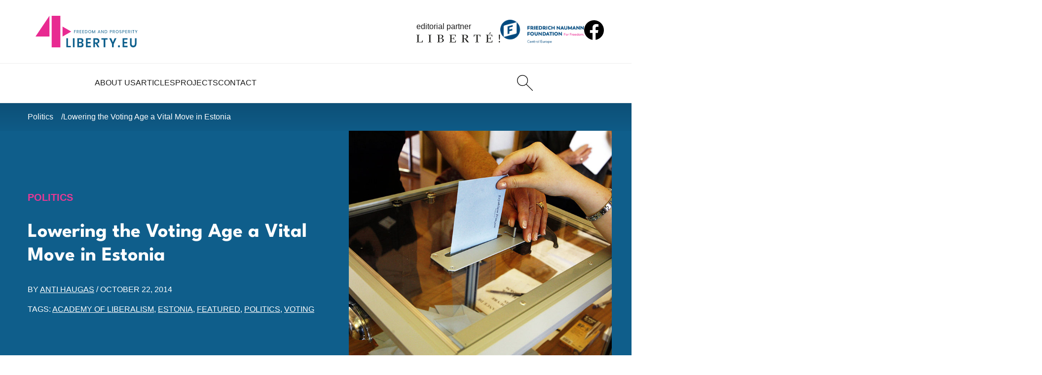

--- FILE ---
content_type: text/html; charset=UTF-8
request_url: https://4liberty.eu/lowering-the-voting-age-a-vital-move-in-estonia/
body_size: 12590
content:
<!DOCTYPE html>
<html lang="en-US">
  <head>
    <meta charset="UTF-8">
    <meta name="viewport" content="width=device-width, initial-scale=1.0">
    <meta http-equiv="X-UA-Compatible" content="ie=edge">
    <title>Lowering the Voting Age a Vital Move in Estonia - 4liberty.eu</title>

    <meta name='robots' content='index, follow, max-image-preview:large, max-snippet:-1, max-video-preview:-1' />
	
	<link rel="canonical" href="https://4liberty.eu/lowering-the-voting-age-a-vital-move-in-estonia/" />
	<meta property="og:locale" content="en_US" />
	<meta property="og:type" content="article" />
	<meta property="og:title" content="Lowering the Voting Age a Vital Move in Estonia - 4liberty.eu" />
	<meta property="og:description" content="The case for lowering the voting age is determined by demographic changes, whereby the youth has less and less political weight, especially when compared to the electorate above 60 years of age." />
	<meta property="og:url" content="https://4liberty.eu/lowering-the-voting-age-a-vital-move-in-estonia/" />
	<meta property="og:site_name" content="4liberty.eu" />
	<meta property="article:published_time" content="2014-10-22T08:26:39+00:00" />
	<meta property="article:modified_time" content="2017-08-31T07:46:05+00:00" />
	<meta property="og:image" content="https://4liberty.eu/phidroav/2014/10/1024px-Election_MG_3455.jpg" />
	<meta property="og:image:width" content="1024" />
	<meta property="og:image:height" content="683" />
	<meta property="og:image:type" content="image/jpeg" />
	<meta name="author" content="Anti Haugas" />
	<meta name="twitter:card" content="summary_large_image" />
	<meta name="twitter:creator" content="@4libertyeu" />
	<meta name="twitter:site" content="@4libertyeu" />
	<meta name="twitter:label1" content="Est. reading time" />
	<meta name="twitter:data1" content="3 minutes" />
	<script type="application/ld+json" class="yoast-schema-graph">{"@context":"https://schema.org","@graph":[{"@type":"Article","@id":"https://4liberty.eu/lowering-the-voting-age-a-vital-move-in-estonia/#article","isPartOf":{"@id":"https://4liberty.eu/lowering-the-voting-age-a-vital-move-in-estonia/"},"author":[{"@id":"https://4liberty.eu/#/schema/person/0b960b72a3441c5298e476108a96c9b5"}],"headline":"Lowering the Voting Age a Vital Move in Estonia","datePublished":"2014-10-22T08:26:39+00:00","dateModified":"2017-08-31T07:46:05+00:00","mainEntityOfPage":{"@id":"https://4liberty.eu/lowering-the-voting-age-a-vital-move-in-estonia/"},"wordCount":699,"commentCount":0,"image":{"@id":"https://4liberty.eu/lowering-the-voting-age-a-vital-move-in-estonia/#primaryimage"},"thumbnailUrl":"https://4liberty.eu/phidroav/2014/10/1024px-Election_MG_3455.jpg","keywords":["Academy of Liberalism","Estonia","featured","politics","voting"],"articleSection":["Politics"],"inLanguage":"en-US","potentialAction":[{"@type":"CommentAction","name":"Comment","target":["https://4liberty.eu/lowering-the-voting-age-a-vital-move-in-estonia/#respond"]}]},{"@type":"WebPage","@id":"https://4liberty.eu/lowering-the-voting-age-a-vital-move-in-estonia/","url":"https://4liberty.eu/lowering-the-voting-age-a-vital-move-in-estonia/","name":"Lowering the Voting Age a Vital Move in Estonia - 4liberty.eu","isPartOf":{"@id":"https://4liberty.eu/#website"},"primaryImageOfPage":{"@id":"https://4liberty.eu/lowering-the-voting-age-a-vital-move-in-estonia/#primaryimage"},"image":{"@id":"https://4liberty.eu/lowering-the-voting-age-a-vital-move-in-estonia/#primaryimage"},"thumbnailUrl":"https://4liberty.eu/phidroav/2014/10/1024px-Election_MG_3455.jpg","datePublished":"2014-10-22T08:26:39+00:00","dateModified":"2017-08-31T07:46:05+00:00","author":{"@id":"https://4liberty.eu/#/schema/person/0b960b72a3441c5298e476108a96c9b5"},"breadcrumb":{"@id":"https://4liberty.eu/lowering-the-voting-age-a-vital-move-in-estonia/#breadcrumb"},"inLanguage":"en-US","potentialAction":[{"@type":"ReadAction","target":["https://4liberty.eu/lowering-the-voting-age-a-vital-move-in-estonia/"]}]},{"@type":"ImageObject","inLanguage":"en-US","@id":"https://4liberty.eu/lowering-the-voting-age-a-vital-move-in-estonia/#primaryimage","url":"https://4liberty.eu/phidroav/2014/10/1024px-Election_MG_3455.jpg","contentUrl":"https://4liberty.eu/phidroav/2014/10/1024px-Election_MG_3455.jpg","width":"1024","height":"683","caption":"Photo: Wikimedia Commons"},{"@type":"BreadcrumbList","@id":"https://4liberty.eu/lowering-the-voting-age-a-vital-move-in-estonia/#breadcrumb","itemListElement":[{"@type":"ListItem","position":1,"name":"Home","item":"https://4liberty.eu/"},{"@type":"ListItem","position":2,"name":"Lowering the Voting Age a Vital Move in Estonia"}]},{"@type":"WebSite","@id":"https://4liberty.eu/#website","url":"https://4liberty.eu/","name":"4liberty.eu","description":"Freedom Matters","potentialAction":[{"@type":"SearchAction","target":{"@type":"EntryPoint","urlTemplate":"https://4liberty.eu/?s={search_term_string}"},"query-input":{"@type":"PropertyValueSpecification","valueRequired":true,"valueName":"search_term_string"}}],"inLanguage":"en-US"},{"@type":"Person","@id":"https://4liberty.eu/#/schema/person/0b960b72a3441c5298e476108a96c9b5","name":"Anti Haugas","image":{"@type":"ImageObject","inLanguage":"en-US","@id":"https://4liberty.eu/#/schema/person/image/c4a8fd090757e3a1239a24f8753347d0","url":"https://secure.gravatar.com/avatar/5e5a1d9a10e1d2af68a8b0c4c1aa32594f54b5c621ec4033417c527c93dcfa2d?s=96&d=mm&r=g","contentUrl":"https://secure.gravatar.com/avatar/5e5a1d9a10e1d2af68a8b0c4c1aa32594f54b5c621ec4033417c527c93dcfa2d?s=96&d=mm&r=g","caption":"Anti Haugas"},"description":"Member of Academy of Liberalism, Seceretary general of Estonian Reform Party Youth","url":"https://4liberty.eu/author/anti-haugas/"}]}</script>
	
		
							<script
				src="//www.googletagmanager.com/gtag/js?id="  data-cfasync="false" data-wpfc-render="false" type="text/javascript" async></script>
			<script data-cfasync="false" data-wpfc-render="false" type="text/javascript">
				var mi_version = '8.12.0';
				var mi_track_user = true;
				var mi_no_track_reason = '';
				
								var disableStrs = [
										'ga-disable-G-SMFB41RQ1M',
														];

				/* Function to detect opted out users */
				function __gtagTrackerIsOptedOut() {
					for (var index = 0; index < disableStrs.length; index++) {
						if (document.cookie.indexOf(disableStrs[index] + '=true') > -1) {
							return true;
						}
					}

					return false;
				}

				/* Disable tracking if the opt-out cookie exists. */
				if (__gtagTrackerIsOptedOut()) {
					for (var index = 0; index < disableStrs.length; index++) {
						window[disableStrs[index]] = true;
					}
				}

				/* Opt-out function */
				function __gtagTrackerOptout() {
					for (var index = 0; index < disableStrs.length; index++) {
						document.cookie = disableStrs[index] + '=true; expires=Thu, 31 Dec 2099 23:59:59 UTC; path=/';
						window[disableStrs[index]] = true;
					}
				}

				if ('undefined' === typeof gaOptout) {
					function gaOptout() {
						__gtagTrackerOptout();
					}
				}
								window.dataLayer = window.dataLayer || [];

				window.MonsterInsightsDualTracker = {
					helpers: {},
					trackers: {},
				};
				if (mi_track_user) {
					function __gtagDataLayer() {
						dataLayer.push(arguments);
					}

					function __gtagTracker(type, name, parameters) {
						if (!parameters) {
							parameters = {};
						}

						if (parameters.send_to) {
							__gtagDataLayer.apply(null, arguments);
							return;
						}

						if (type === 'event') {
														parameters.send_to = monsterinsights_frontend.v4_id;
							var hookName = name;
							if (typeof parameters['event_category'] !== 'undefined') {
								hookName = parameters['event_category'] + ':' + name;
							}

							if (typeof MonsterInsightsDualTracker.trackers[hookName] !== 'undefined') {
								MonsterInsightsDualTracker.trackers[hookName](parameters);
							} else {
								__gtagDataLayer('event', name, parameters);
							}
							
													} else {
							__gtagDataLayer.apply(null, arguments);
						}
					}

					__gtagTracker('js', new Date());
					__gtagTracker('set', {
						'developer_id.dZGIzZG': true,
											});
										__gtagTracker('config', 'G-SMFB41RQ1M', {"forceSSL":"true","link_attribution":"true"} );
															window.gtag = __gtagTracker;										(function () {
						/* https://developers.google.com/analytics/devguides/collection/analyticsjs/ */
						/* ga and __gaTracker compatibility shim. */
						var noopfn = function () {
							return null;
						};
						var newtracker = function () {
							return new Tracker();
						};
						var Tracker = function () {
							return null;
						};
						var p = Tracker.prototype;
						p.get = noopfn;
						p.set = noopfn;
						p.send = function () {
							var args = Array.prototype.slice.call(arguments);
							args.unshift('send');
							__gaTracker.apply(null, args);
						};
						var __gaTracker = function () {
							var len = arguments.length;
							if (len === 0) {
								return;
							}
							var f = arguments[len - 1];
							if (typeof f !== 'object' || f === null || typeof f.hitCallback !== 'function') {
								if ('send' === arguments[0]) {
									var hitConverted, hitObject = false, action;
									if ('event' === arguments[1]) {
										if ('undefined' !== typeof arguments[3]) {
											hitObject = {
												'eventAction': arguments[3],
												'eventCategory': arguments[2],
												'eventLabel': arguments[4],
												'value': arguments[5] ? arguments[5] : 1,
											}
										}
									}
									if ('pageview' === arguments[1]) {
										if ('undefined' !== typeof arguments[2]) {
											hitObject = {
												'eventAction': 'page_view',
												'page_path': arguments[2],
											}
										}
									}
									if (typeof arguments[2] === 'object') {
										hitObject = arguments[2];
									}
									if (typeof arguments[5] === 'object') {
										Object.assign(hitObject, arguments[5]);
									}
									if ('undefined' !== typeof arguments[1].hitType) {
										hitObject = arguments[1];
										if ('pageview' === hitObject.hitType) {
											hitObject.eventAction = 'page_view';
										}
									}
									if (hitObject) {
										action = 'timing' === arguments[1].hitType ? 'timing_complete' : hitObject.eventAction;
										hitConverted = mapArgs(hitObject);
										__gtagTracker('event', action, hitConverted);
									}
								}
								return;
							}

							function mapArgs(args) {
								var arg, hit = {};
								var gaMap = {
									'eventCategory': 'event_category',
									'eventAction': 'event_action',
									'eventLabel': 'event_label',
									'eventValue': 'event_value',
									'nonInteraction': 'non_interaction',
									'timingCategory': 'event_category',
									'timingVar': 'name',
									'timingValue': 'value',
									'timingLabel': 'event_label',
									'page': 'page_path',
									'location': 'page_location',
									'title': 'page_title',
								};
								for (arg in args) {
																		if (!(!args.hasOwnProperty(arg) || !gaMap.hasOwnProperty(arg))) {
										hit[gaMap[arg]] = args[arg];
									} else {
										hit[arg] = args[arg];
									}
								}
								return hit;
							}

							try {
								f.hitCallback();
							} catch (ex) {
							}
						};
						__gaTracker.create = newtracker;
						__gaTracker.getByName = newtracker;
						__gaTracker.getAll = function () {
							return [];
						};
						__gaTracker.remove = noopfn;
						__gaTracker.loaded = true;
						window['__gaTracker'] = __gaTracker;
					})();
									} else {
										console.log("");
					(function () {
						function __gtagTracker() {
							return null;
						}

						window['__gtagTracker'] = __gtagTracker;
						window['gtag'] = __gtagTracker;
					})();
									}
			</script>
				
		<style id='wp-img-auto-sizes-contain-inline-css' type='text/css'>
img:is([sizes=auto i],[sizes^="auto," i]){contain-intrinsic-size:3000px 1500px}
/*# sourceURL=wp-img-auto-sizes-contain-inline-css */
</style>
<link rel='stylesheet' id='wp-downloadmanager-css' href='https://4liberty.eu/apycmook/wp-downloadmanager/download-css.css?ver=1.69' type='text/css' media='all' />
<link rel='stylesheet' id='eeb-css-frontend-css' href='https://4liberty.eu/apycmook/email-encoder-bundle/assets/css/style.css?ver=54d4eedc552c499c4a8d6b89c23d3df1' type='text/css' media='all' />
<link rel='stylesheet' id='main_theme-css' href='https://4liberty.eu/veedusho/assets/css/style.min.css?ver=1.2' type='text/css' media='all' />
<script type="text/javascript" src="https://4liberty.eu/apycmook/google-analytics-premium/assets/js/frontend-gtag.min.js?ver=8.12.0" id="monsterinsights-frontend-script-js"></script>
<script data-cfasync="false" data-wpfc-render="false" type="text/javascript" id='monsterinsights-frontend-script-js-extra'>/* <![CDATA[ */
var monsterinsights_frontend = {"js_events_tracking":"true","download_extensions":"doc,pdf,ppt,zip,xls,docx,pptx,xlsx","inbound_paths":"[{\"path\":\"\\\/go\\\/\",\"label\":\"affiliate\"},{\"path\":\"\\\/recommend\\\/\",\"label\":\"affiliate\"}]","home_url":"https:\/\/4liberty.eu","hash_tracking":"false","ua":"","v4_id":"G-SMFB41RQ1M"};/* ]]> */
</script>
<script type="text/javascript" src="https://4liberty.eu/achitogr/js/jquery/jquery.min.js?ver=3.7.1" id="jquery-core-js"></script>
<script type="text/javascript" src="https://4liberty.eu/achitogr/js/jquery/jquery-migrate.min.js?ver=3.4.1" id="jquery-migrate-js"></script>
<script type="text/javascript" src="https://4liberty.eu/apycmook/email-encoder-bundle/assets/js/custom.js?ver=2c542c9989f589cd5318f5cef6a9ecd7" id="eeb-js-frontend-js"></script>
<link rel="icon" href="https://4liberty.eu/veedusho/assets/favicon/favicon.ico"><link rel="icon" href="https://4liberty.eu/veedusho/assets/favicon/favicon.svg" type="image/svg+xml"><link rel="apple-touch-icon" href="https://4liberty.eu/veedusho/assets/favicon/apple-touch-icon.png"><link rel="manifest" href="https://4liberty.eu/veedusho/assets/favicon/site.webmanifest"><meta name="format-detection" content="telephone=no"><link rel="icon" href="https://4liberty.eu/phidroav/2023/03/cropped-4liberty-logo2-square-1-1-32x32.png" sizes="32x32" />
<link rel="icon" href="https://4liberty.eu/phidroav/2023/03/cropped-4liberty-logo2-square-1-1-192x192.png" sizes="192x192" />
<link rel="apple-touch-icon" href="https://4liberty.eu/phidroav/2023/03/cropped-4liberty-logo2-square-1-1-180x180.png" />
<meta name="msapplication-TileImage" content="https://4liberty.eu/phidroav/2023/03/cropped-4liberty-logo2-square-1-1-270x270.png" />
  <style id='global-styles-inline-css' type='text/css'>
:root{--wp--preset--aspect-ratio--square: 1;--wp--preset--aspect-ratio--4-3: 4/3;--wp--preset--aspect-ratio--3-4: 3/4;--wp--preset--aspect-ratio--3-2: 3/2;--wp--preset--aspect-ratio--2-3: 2/3;--wp--preset--aspect-ratio--16-9: 16/9;--wp--preset--aspect-ratio--9-16: 9/16;--wp--preset--color--black: #000000;--wp--preset--color--cyan-bluish-gray: #abb8c3;--wp--preset--color--white: #ffffff;--wp--preset--color--pale-pink: #f78da7;--wp--preset--color--vivid-red: #cf2e2e;--wp--preset--color--luminous-vivid-orange: #ff6900;--wp--preset--color--luminous-vivid-amber: #fcb900;--wp--preset--color--light-green-cyan: #7bdcb5;--wp--preset--color--vivid-green-cyan: #00d084;--wp--preset--color--pale-cyan-blue: #8ed1fc;--wp--preset--color--vivid-cyan-blue: #0693e3;--wp--preset--color--vivid-purple: #9b51e0;--wp--preset--gradient--vivid-cyan-blue-to-vivid-purple: linear-gradient(135deg,rgb(6,147,227) 0%,rgb(155,81,224) 100%);--wp--preset--gradient--light-green-cyan-to-vivid-green-cyan: linear-gradient(135deg,rgb(122,220,180) 0%,rgb(0,208,130) 100%);--wp--preset--gradient--luminous-vivid-amber-to-luminous-vivid-orange: linear-gradient(135deg,rgb(252,185,0) 0%,rgb(255,105,0) 100%);--wp--preset--gradient--luminous-vivid-orange-to-vivid-red: linear-gradient(135deg,rgb(255,105,0) 0%,rgb(207,46,46) 100%);--wp--preset--gradient--very-light-gray-to-cyan-bluish-gray: linear-gradient(135deg,rgb(238,238,238) 0%,rgb(169,184,195) 100%);--wp--preset--gradient--cool-to-warm-spectrum: linear-gradient(135deg,rgb(74,234,220) 0%,rgb(151,120,209) 20%,rgb(207,42,186) 40%,rgb(238,44,130) 60%,rgb(251,105,98) 80%,rgb(254,248,76) 100%);--wp--preset--gradient--blush-light-purple: linear-gradient(135deg,rgb(255,206,236) 0%,rgb(152,150,240) 100%);--wp--preset--gradient--blush-bordeaux: linear-gradient(135deg,rgb(254,205,165) 0%,rgb(254,45,45) 50%,rgb(107,0,62) 100%);--wp--preset--gradient--luminous-dusk: linear-gradient(135deg,rgb(255,203,112) 0%,rgb(199,81,192) 50%,rgb(65,88,208) 100%);--wp--preset--gradient--pale-ocean: linear-gradient(135deg,rgb(255,245,203) 0%,rgb(182,227,212) 50%,rgb(51,167,181) 100%);--wp--preset--gradient--electric-grass: linear-gradient(135deg,rgb(202,248,128) 0%,rgb(113,206,126) 100%);--wp--preset--gradient--midnight: linear-gradient(135deg,rgb(2,3,129) 0%,rgb(40,116,252) 100%);--wp--preset--font-size--small: 13px;--wp--preset--font-size--medium: 20px;--wp--preset--font-size--large: 36px;--wp--preset--font-size--x-large: 42px;--wp--preset--spacing--20: 0.44rem;--wp--preset--spacing--30: 0.67rem;--wp--preset--spacing--40: 1rem;--wp--preset--spacing--50: 1.5rem;--wp--preset--spacing--60: 2.25rem;--wp--preset--spacing--70: 3.38rem;--wp--preset--spacing--80: 5.06rem;--wp--preset--shadow--natural: 6px 6px 9px rgba(0, 0, 0, 0.2);--wp--preset--shadow--deep: 12px 12px 50px rgba(0, 0, 0, 0.4);--wp--preset--shadow--sharp: 6px 6px 0px rgba(0, 0, 0, 0.2);--wp--preset--shadow--outlined: 6px 6px 0px -3px rgb(255, 255, 255), 6px 6px rgb(0, 0, 0);--wp--preset--shadow--crisp: 6px 6px 0px rgb(0, 0, 0);}:where(.is-layout-flex){gap: 0.5em;}:where(.is-layout-grid){gap: 0.5em;}body .is-layout-flex{display: flex;}.is-layout-flex{flex-wrap: wrap;align-items: center;}.is-layout-flex > :is(*, div){margin: 0;}body .is-layout-grid{display: grid;}.is-layout-grid > :is(*, div){margin: 0;}:where(.wp-block-columns.is-layout-flex){gap: 2em;}:where(.wp-block-columns.is-layout-grid){gap: 2em;}:where(.wp-block-post-template.is-layout-flex){gap: 1.25em;}:where(.wp-block-post-template.is-layout-grid){gap: 1.25em;}.has-black-color{color: var(--wp--preset--color--black) !important;}.has-cyan-bluish-gray-color{color: var(--wp--preset--color--cyan-bluish-gray) !important;}.has-white-color{color: var(--wp--preset--color--white) !important;}.has-pale-pink-color{color: var(--wp--preset--color--pale-pink) !important;}.has-vivid-red-color{color: var(--wp--preset--color--vivid-red) !important;}.has-luminous-vivid-orange-color{color: var(--wp--preset--color--luminous-vivid-orange) !important;}.has-luminous-vivid-amber-color{color: var(--wp--preset--color--luminous-vivid-amber) !important;}.has-light-green-cyan-color{color: var(--wp--preset--color--light-green-cyan) !important;}.has-vivid-green-cyan-color{color: var(--wp--preset--color--vivid-green-cyan) !important;}.has-pale-cyan-blue-color{color: var(--wp--preset--color--pale-cyan-blue) !important;}.has-vivid-cyan-blue-color{color: var(--wp--preset--color--vivid-cyan-blue) !important;}.has-vivid-purple-color{color: var(--wp--preset--color--vivid-purple) !important;}.has-black-background-color{background-color: var(--wp--preset--color--black) !important;}.has-cyan-bluish-gray-background-color{background-color: var(--wp--preset--color--cyan-bluish-gray) !important;}.has-white-background-color{background-color: var(--wp--preset--color--white) !important;}.has-pale-pink-background-color{background-color: var(--wp--preset--color--pale-pink) !important;}.has-vivid-red-background-color{background-color: var(--wp--preset--color--vivid-red) !important;}.has-luminous-vivid-orange-background-color{background-color: var(--wp--preset--color--luminous-vivid-orange) !important;}.has-luminous-vivid-amber-background-color{background-color: var(--wp--preset--color--luminous-vivid-amber) !important;}.has-light-green-cyan-background-color{background-color: var(--wp--preset--color--light-green-cyan) !important;}.has-vivid-green-cyan-background-color{background-color: var(--wp--preset--color--vivid-green-cyan) !important;}.has-pale-cyan-blue-background-color{background-color: var(--wp--preset--color--pale-cyan-blue) !important;}.has-vivid-cyan-blue-background-color{background-color: var(--wp--preset--color--vivid-cyan-blue) !important;}.has-vivid-purple-background-color{background-color: var(--wp--preset--color--vivid-purple) !important;}.has-black-border-color{border-color: var(--wp--preset--color--black) !important;}.has-cyan-bluish-gray-border-color{border-color: var(--wp--preset--color--cyan-bluish-gray) !important;}.has-white-border-color{border-color: var(--wp--preset--color--white) !important;}.has-pale-pink-border-color{border-color: var(--wp--preset--color--pale-pink) !important;}.has-vivid-red-border-color{border-color: var(--wp--preset--color--vivid-red) !important;}.has-luminous-vivid-orange-border-color{border-color: var(--wp--preset--color--luminous-vivid-orange) !important;}.has-luminous-vivid-amber-border-color{border-color: var(--wp--preset--color--luminous-vivid-amber) !important;}.has-light-green-cyan-border-color{border-color: var(--wp--preset--color--light-green-cyan) !important;}.has-vivid-green-cyan-border-color{border-color: var(--wp--preset--color--vivid-green-cyan) !important;}.has-pale-cyan-blue-border-color{border-color: var(--wp--preset--color--pale-cyan-blue) !important;}.has-vivid-cyan-blue-border-color{border-color: var(--wp--preset--color--vivid-cyan-blue) !important;}.has-vivid-purple-border-color{border-color: var(--wp--preset--color--vivid-purple) !important;}.has-vivid-cyan-blue-to-vivid-purple-gradient-background{background: var(--wp--preset--gradient--vivid-cyan-blue-to-vivid-purple) !important;}.has-light-green-cyan-to-vivid-green-cyan-gradient-background{background: var(--wp--preset--gradient--light-green-cyan-to-vivid-green-cyan) !important;}.has-luminous-vivid-amber-to-luminous-vivid-orange-gradient-background{background: var(--wp--preset--gradient--luminous-vivid-amber-to-luminous-vivid-orange) !important;}.has-luminous-vivid-orange-to-vivid-red-gradient-background{background: var(--wp--preset--gradient--luminous-vivid-orange-to-vivid-red) !important;}.has-very-light-gray-to-cyan-bluish-gray-gradient-background{background: var(--wp--preset--gradient--very-light-gray-to-cyan-bluish-gray) !important;}.has-cool-to-warm-spectrum-gradient-background{background: var(--wp--preset--gradient--cool-to-warm-spectrum) !important;}.has-blush-light-purple-gradient-background{background: var(--wp--preset--gradient--blush-light-purple) !important;}.has-blush-bordeaux-gradient-background{background: var(--wp--preset--gradient--blush-bordeaux) !important;}.has-luminous-dusk-gradient-background{background: var(--wp--preset--gradient--luminous-dusk) !important;}.has-pale-ocean-gradient-background{background: var(--wp--preset--gradient--pale-ocean) !important;}.has-electric-grass-gradient-background{background: var(--wp--preset--gradient--electric-grass) !important;}.has-midnight-gradient-background{background: var(--wp--preset--gradient--midnight) !important;}.has-small-font-size{font-size: var(--wp--preset--font-size--small) !important;}.has-medium-font-size{font-size: var(--wp--preset--font-size--medium) !important;}.has-large-font-size{font-size: var(--wp--preset--font-size--large) !important;}.has-x-large-font-size{font-size: var(--wp--preset--font-size--x-large) !important;}
/*# sourceURL=global-styles-inline-css */
</style>
</head>

  <body>

    <header class="startbar">

      <div class="startmenu">

        <section class="startmenu-top">
          <a href="https://4liberty.eu" class="logo logo--startbar">
            <img src="https://4liberty.eu/veedusho/assets/images/logo.svg" class="logo__img logo__img--startbar" alt="4Liberty">
          </a>
          <a href="https://liberte.pl/" class="editorial-partner editorial-partner--startbar" target="_blank" rel="nofollow noopener noreferrer">
            <span class="editorial-partner__text">editorial partner</span>
            <img src="https://4liberty.eu/veedusho/assets/images/liberte-logo.svg" class="editorial-partner__img editorial-partner__img--startbar" alt="Liberte!">
          </a>
          <a href="https://www.freiheit.org/" class="main-partner main-partner--startbar" target="_blank" rel="nofollow noopener noreferrer">
            <img src="https://4liberty.eu/veedusho/assets/images/freiheit-logo.png" class="main-partner__img main-partner__img--startbar" alt="Friedrich Naumann Foundation">
          </a>
          <a href="https://www.facebook.com/306577192739020" class="social social--startbar">
            <img src="https://4liberty.eu/veedusho/assets/images/icons/facebook.svg" alt="facebook" class="social__icon" width="32" height="32">
          </a>
        </section>
        <section class="startmenu-bottom">
          <nav class="startmenu-list">
                                  <div class="menu-item ">
                        <a href="https://4liberty.eu/about-us/" class="menu-link">
                          About Us                        </a>
                      </div>                      <div class="menu-item ">
                        <a href="https://4liberty.eu/category/articles/" class="menu-link">
                          Articles                        </a>
                                              <div class="submenu">
                          <div class="submenu__links">
                                              <a href="https://4liberty.eu/category/articles/politics/" class="submenu-link">Politics</a>
                                            <a href="https://4liberty.eu/category/articles/economy/" class="submenu-link">Economy</a>
                                            <a href="https://4liberty.eu/category/articles/society/" class="submenu-link">Society</a>
                      </div></div></div>                      <div class="menu-item ">
                        <a href="https://4liberty.eu/projects/" class="menu-link">
                          Projects                        </a>
                                              <div class="submenu">
                          <div class="submenu__links">
                                              <a href="https://4liberty.eu/category/projects/bureaucracy-and-deregulation/" class="submenu-link">Bureaucracy and Deregulation</a>
                                            <a href="https://4liberty.eu/category/review/" class="submenu-link">Review</a>
                                            <a href="https://4liberty.eu/category/projects/liberal-voices-syndicated/" class="submenu-link">Liberal Voices Syndicated</a>
                                            <a href="https://4liberty.eu/category/policy-papers/" class="submenu-link">Policy Papers</a>
                                            <a href="https://4liberty.eu/category/publications/4discussion/" class="submenu-link">4discussion</a>
                      </div></div></div>                      <div class="menu-item ">
                        <a href="https://4liberty.eu/contact/" class="menu-link">
                          Contact                        </a>
                      </div>          </nav>
          <div class="menu-action">
            <a href="https://4liberty.eu?s" class="header-btn header-btn--desktop" aria-label="Search">
              <img src="https://4liberty.eu/veedusho/assets/images/icons/search.svg" width="32" height="32" alt="Search">
            </a>
          </div>

        </section>

      </div>
    </header>


    <aside class="header">
      <section class="navbar">
        <a href="https://4liberty.eu" class="logo">
          <img src="https://4liberty.eu/veedusho/assets/images/logo.svg" class="logo__img" alt="4Liberty">
        </a>
        <nav class="menu">

          <div class="menu-top">
            <a href="https://4liberty.eu" class="logo logo--menu">
              <img src="https://4liberty.eu/veedusho/assets/images/logo-white.svg" class="logo__img" alt="4Liberty">
            </a>
            <button class="menu-close">
              <img src="https://4liberty.eu/veedusho/assets/images/icons/times-white.svg" class="menu-close__icon" alt="Close">
            </button>
          </div>

                              <div class="menu-item ">
                      <a href="https://4liberty.eu/about-us/" class="menu-link">
                        About Us                      </a>
                    </div>                    <div class="menu-item ">
                      <a href="https://4liberty.eu/category/articles/" class="menu-link">
                        Articles                      </a>
                                          <div class="submenu">
                        <div class="submenu__links">
                                          <a href="https://4liberty.eu/category/articles/politics/" class="submenu-link">Politics</a>
                                        <a href="https://4liberty.eu/category/articles/economy/" class="submenu-link">Economy</a>
                                        <a href="https://4liberty.eu/category/articles/society/" class="submenu-link">Society</a>
                    </div></div></div>                    <div class="menu-item ">
                      <a href="https://4liberty.eu/projects/" class="menu-link">
                        Projects                      </a>
                                          <div class="submenu">
                        <div class="submenu__links">
                                          <a href="https://4liberty.eu/category/projects/bureaucracy-and-deregulation/" class="submenu-link">Bureaucracy and Deregulation</a>
                                        <a href="https://4liberty.eu/category/review/" class="submenu-link">Review</a>
                                        <a href="https://4liberty.eu/category/projects/liberal-voices-syndicated/" class="submenu-link">Liberal Voices Syndicated</a>
                                        <a href="https://4liberty.eu/category/policy-papers/" class="submenu-link">Policy Papers</a>
                                        <a href="https://4liberty.eu/category/publications/4discussion/" class="submenu-link">4discussion</a>
                    </div></div></div>                    <div class="menu-item ">
                      <a href="https://4liberty.eu/contact/" class="menu-link">
                        Contact                      </a>
                    </div>
          <div class="menu-partners">
            <a href="https://www.freiheit.org/" class="main-partner" target="_blank" rel="nofollow noopener noreferrer">
              <img src="https://4liberty.eu/veedusho/assets/images/freiheit-logo.png" class="main-partner__img" alt="Friedrich Naumann Foundation">
            </a>
            <a href="https://liberte.pl/" class="editorial-partner" target="_blank" rel="nofollow noopener noreferrer">
              <span class="editorial-partner__text">editorial partner</span>
              <img src="https://4liberty.eu/veedusho/assets/images/liberte-logo.svg" class="editorial-partner__img" alt="Liberte!">
            </a>
          </div>
        </nav>
        <div class="menu-action">
          <a href="https://4liberty.eu?s" class="header-btn" aria-label="Search">
            <img src="https://4liberty.eu/veedusho/assets/images/icons/search.svg" width="32" height="32" alt="Search">
          </a>
        </div>
        <button class="menu-trigger">
          <img src="https://4liberty.eu/veedusho/assets/images/icons/menu.svg" class="menu-trigger__icon" alt="">
        </button>
      </section>
    </aside>

<main class="normal-page">

    <aside class="breadcrumb-wrapper">
    <nav class="breadcrumbs">
      <a href="https://4liberty.eu/category/articles/politics/" class="breadcrumbs__single">Politics</a>      <a href="https://4liberty.eu/lowering-the-voting-age-a-vital-move-in-estonia/" class="breadcrumbs__single">
        Lowering the Voting Age a Vital Move in Estonia      </a>
    </nav>
  </aside>

  <section class="single-intro-wrapper">
    <div class="single-intro">
      <div class="single-intro-main">
        <a href="https://4liberty.eu/category/articles/politics/" class="article-cat article-cat--hover-p2">Politics</a>        <h1 class="single-intro-title">
          Lowering the Voting Age a Vital Move in Estonia        </h1>
        <div class="article-info">
          BY 
          <a href="https://4liberty.eu/author/anti-haugas/" class="article-info__link">Anti Haugas</a>          / <span class="nowrap">October 22, 2014</span>
        </div>
        <div class="article-tags">
          TAGS: <a href="https://4liberty.eu/tag/academy-of-liberalism/" class="article-tags__single">Academy of Liberalism</a>, <a href="https://4liberty.eu/tag/estonia/" class="article-tags__single">Estonia</a>, <a href="https://4liberty.eu/tag/featured/" class="article-tags__single">featured</a>, <a href="https://4liberty.eu/tag/politics/" class="article-tags__single">politics</a>, <a href="https://4liberty.eu/tag/voting/" class="article-tags__single">voting</a>        </div>
      </div>
        
      <div class="single-intro-photo">
        <img width="1024" height="683" src="https://4liberty.eu/phidroav/2014/10/1024px-Election_MG_3455.jpg" class="single-intro-photo__img wp-post-image" alt="Lowering the Voting Age a Vital Move in Estonia" title="Lowering the Voting Age a Vital Move in Estonia" decoding="async" fetchpriority="high" srcset="https://4liberty.eu/phidroav/2014/10/1024px-Election_MG_3455.jpg 1024w, https://4liberty.eu/phidroav/2014/10/1024px-Election_MG_3455-400x266.jpg 400w, https://4liberty.eu/phidroav/2014/10/1024px-Election_MG_3455-58x38.jpg 58w, https://4liberty.eu/phidroav/2014/10/1024px-Election_MG_3455-262x175.jpg 262w" sizes="(max-width: 1024px) 100vw, 1024px" />      </div>
    </div>
  </section>

  <article class="section section--page-start">
    <div class="page-content wp-text">
      <div id="attachment_5829" style="width: 410px" class="wp-caption alignleft"><a href="http://4liberty.eu/lowering-the-voting-age-a-vital-move-in-estonia/1024px-election_mg_3455/" rel="attachment wp-att-5829"><img decoding="async" aria-describedby="caption-attachment-5829" class="size-medium wp-image-5829" title="1024px-Election_MG_3455" src="http://4liberty.eu/phidroav/2014/10/1024px-Election_MG_3455-400x266.jpg" alt="" width="400" height="266" srcset="https://4liberty.eu/phidroav/2014/10/1024px-Election_MG_3455-400x266.jpg 400w, https://4liberty.eu/phidroav/2014/10/1024px-Election_MG_3455-58x38.jpg 58w, https://4liberty.eu/phidroav/2014/10/1024px-Election_MG_3455-262x175.jpg 262w, https://4liberty.eu/phidroav/2014/10/1024px-Election_MG_3455.jpg 1024w" sizes="(max-width: 400px) 100vw, 400px" /></a><p id="caption-attachment-5829" class="wp-caption-text">Photo: Wikimedia Commons</p></div>
<p align="JUSTIFY"><strong><span style="font-family: 'Times New Roman', serif;"><span style="font-size: small;">Over the last few years, the subject of lowering the voting age at local government elections has been one of the most common political topics among young people in Estonia. This year, Estonian National Youth Council and political youth organizations have put their backs together and turned political approach to the Estonian Ministry of Justice and to the Estonian Parliament. </span></span></strong></p>
<p align="JUSTIFY"><span style="font-family: 'Times New Roman', serif;"><span style="font-size: small;">The case for lowering the voting age is determined by demographic changes, whereby the youth has less and less political weight, especially when compared to the electorate above 60 years of age. It thus triggers a state where political parties set their primary focus on improving the conditions of older generations, while the issues that could change the future the most might be side-lined. The right to vote as a political instrument, to change one’s life, has to be at the hands of the largest section of society possible.</span></span></p>
<p align="JUSTIFY"><span style="font-family: 'Times New Roman', serif;"><span style="font-size: small;">In the spring of 2014 the &#8220;Analysis of the impact of lowering the voting age“ was published by Tallinn University. The research has shown that by lowering the voting age, 24 000 people would get the right to vote and that the potential group is interested in politics at least as much as grown-ups. Interesting is the fact that among 14-year-olds even 50 percent of questioned had chosen an ideology to follow and the distribution between different parties did not differ much from grown-ups.</span></span></p>
<p align="JUSTIFY"><span style="font-family: 'Times New Roman', serif;"><span style="font-size: small;">The first European country to lower the voting age for all elections was Austria in 2007, although at some cantons of the country, voting at 16 had been available 7 years earlier. If a few years back it was possible to be a little sceptical about the decision, then now the experience gained is showing that it was a totally right step. Interest in politics among young people in Austria has risen two-fold, when compared to 2004. Surprisingly, the turnout of 16- and 17-year-olds standing at 60%, is even higher than the turnout of 40% for those only a decade older. Statistics break the myth that lowering the voting age creates a habit of not turning up at elections; rather it is a catalyst that helps to enforce election attendance as a positive habit. The difference between the activity of pupils and school graduates can be explained by the fact that youth that are still in education are more likely to be in touch with public activity. Besides Austria, the voting age has been lowered in Norway in 2011 and in Britain during the Scottish independence referendum this year, where the youth were the most active participants. Futhermore, voting age will be lowered in Malta in 2015, as well as Croatia and Slovenia if the youth go to work and in many states of Germany. </span></span></p>
<p align="JUSTIFY"><span style="font-family: 'Times New Roman', serif;"><span style="font-size: small;">In Estonia, fast urbanization is a pretty important political issue. I am convinced that lowering the voting age will help to ease the problem. Currently a large number of young people move to cities after finishing high-school. In many cases their family and childhood home are the only memories that remain and also the only incentives to return to smaller cities or villages. Unfortunately, only a small number of graduates will move back to the place they were born in. Primarily, young people will choose to stay in places where it is possible to feel as part of a system of community, where they feel as valued members of society. Considering the fact it is vital to integrate young people to decison-making as early as possible, lowering the voting age is a clear sign: „You are a full member of our community, you can decide what the future of your home-ground is going to be“. It is clear that everything new needs time to sink in and be absorbed by people, but once we get used to things, they become hard to live without. Just as an example, in Switzerland, women did not have the right to vote until 1971 and although that sounds weird now, at the time it was not even clear if the law will be passed.</span></span></p>
<p align="JUSTIFY"><span style="font-family: 'Times New Roman', serif;"><span style="font-size: small;">Take a glance and you&#8217;ll see, we need to give this generation a chance. </span></span></p>
    </div>
  </article>
  
</main>

<aside class="short-authors">

  <a href="https://4liberty.eu/author/anti-haugas/" class="short-author">
  <div class="small-square-photo">
    <div class="placeholder"></div>  </div>
  <div class="short-author-main">
    <div class="short-author-name">
      ABOUT Anti Haugas    </div>
    <div class="short-author-text">
      Member of Academy of Liberalism, Seceretary general of Estonian Reform Party Youth    </div>
  </div>
</a>



</aside>

<aside class="more-posts">
  <h2 class="more-posts__title">
    YOU MIGHT ALSO LIKE
  </h2>
  <section class="small-posts">

          <div class="small-post">
        <a href="https://4liberty.eu/lowering-the-voting-age-a-vital-move-in-estonia/" class="small-square-photo">
          <img width="400" height="267" src="https://4liberty.eu/phidroav/2026/01/20251125LLRI488-1-400x267.jpg" class="small-square-photo__img wp-post-image" alt="Longing for Limited Government: What You Will Not See on Posters" title="Longing for Limited Government: What You Will Not See on Posters" decoding="async" srcset="https://4liberty.eu/phidroav/2026/01/20251125LLRI488-1-400x267.jpg 400w, https://4liberty.eu/phidroav/2026/01/20251125LLRI488-1-1024x683.jpg 1024w, https://4liberty.eu/phidroav/2026/01/20251125LLRI488-1-768x512.jpg 768w, https://4liberty.eu/phidroav/2026/01/20251125LLRI488-1-1536x1025.jpg 1536w, https://4liberty.eu/phidroav/2026/01/20251125LLRI488-1-2048x1366.jpg 2048w" sizes="(max-width: 400px) 100vw, 400px" />        </a>
        <div class="small-post-main">
          <a href="https://4liberty.eu/category/articles/politics/" class="article-cat article-cat--small">Politics</a>          <a href="https://4liberty.eu/lowering-the-voting-age-a-vital-move-in-estonia/" class="small-post-title">
            Longing for Limited Government: What You Will Not See on Posters          </a>
        </div>
      </div>
          <div class="small-post">
        <a href="https://4liberty.eu/lowering-the-voting-age-a-vital-move-in-estonia/" class="small-square-photo">
          <img width="400" height="267" src="https://4liberty.eu/phidroav/2026/01/kb6wfzbxp9y-400x267.jpg" class="small-square-photo__img wp-post-image" alt="Tomio Okamura Wants to Destroy Czech Sovereignty and Economy" title="Tomio Okamura Wants to Destroy Czech Sovereignty and Economy" decoding="async" srcset="https://4liberty.eu/phidroav/2026/01/kb6wfzbxp9y-400x267.jpg 400w, https://4liberty.eu/phidroav/2026/01/kb6wfzbxp9y-1024x683.jpg 1024w, https://4liberty.eu/phidroav/2026/01/kb6wfzbxp9y-768x512.jpg 768w, https://4liberty.eu/phidroav/2026/01/kb6wfzbxp9y-1536x1024.jpg 1536w, https://4liberty.eu/phidroav/2026/01/kb6wfzbxp9y.jpg 1600w" sizes="(max-width: 400px) 100vw, 400px" />        </a>
        <div class="small-post-main">
          <a href="https://4liberty.eu/category/articles/politics/" class="article-cat article-cat--small">Politics</a>          <a href="https://4liberty.eu/lowering-the-voting-age-a-vital-move-in-estonia/" class="small-post-title">
            Tomio Okamura Wants to Destroy Czech Sovereignty and Economy          </a>
        </div>
      </div>
          <div class="small-post">
        <a href="https://4liberty.eu/lowering-the-voting-age-a-vital-move-in-estonia/" class="small-square-photo">
          <img width="384" height="400" src="https://4liberty.eu/phidroav/2026/01/artykulhappiness-e1767872154245-384x400.jpg" class="small-square-photo__img wp-post-image" alt="250 Years of Pursuit of Happiness" title="250 Years of Pursuit of Happiness" decoding="async" srcset="https://4liberty.eu/phidroav/2026/01/artykulhappiness-e1767872154245-384x400.jpg 384w, https://4liberty.eu/phidroav/2026/01/artykulhappiness-e1767872154245.jpg 629w" sizes="(max-width: 384px) 100vw, 384px" />        </a>
        <div class="small-post-main">
          <a href="https://4liberty.eu/category/articles/politics/" class="article-cat article-cat--small">Politics</a>          <a href="https://4liberty.eu/lowering-the-voting-age-a-vital-move-in-estonia/" class="small-post-title">
            250 Years of Pursuit of Happiness          </a>
        </div>
      </div>
          <div class="small-post">
        <a href="https://4liberty.eu/lowering-the-voting-age-a-vital-move-in-estonia/" class="small-square-photo">
          <img width="400" height="267" src="https://4liberty.eu/phidroav/2025/12/tdwu35bcuj0-400x267.jpg" class="small-square-photo__img wp-post-image" alt="Transatlantic Tale of Fear and Politics: Implications of Charlie Kirk’s Assassination in Hungary" title="Transatlantic Tale of Fear and Politics: Implications of Charlie Kirk’s Assassination in Hungary" decoding="async" srcset="https://4liberty.eu/phidroav/2025/12/tdwu35bcuj0-400x267.jpg 400w, https://4liberty.eu/phidroav/2025/12/tdwu35bcuj0-1024x683.jpg 1024w, https://4liberty.eu/phidroav/2025/12/tdwu35bcuj0-768x512.jpg 768w, https://4liberty.eu/phidroav/2025/12/tdwu35bcuj0-1536x1024.jpg 1536w, https://4liberty.eu/phidroav/2025/12/tdwu35bcuj0.jpg 1600w" sizes="(max-width: 400px) 100vw, 400px" />        </a>
        <div class="small-post-main">
          <a href="https://4liberty.eu/category/articles/politics/" class="article-cat article-cat--small">Politics</a>          <a href="https://4liberty.eu/lowering-the-voting-age-a-vital-move-in-estonia/" class="small-post-title">
            Transatlantic Tale of Fear and Politics: Implications of Charlie Kirk’s Assassination in Hungary          </a>
        </div>
      </div>
    

  </section>
</aside>

  <footer class="footer">
     
    <section class="footer-main">
      <div class="footer-main__container">
        <div class="footer-start">
          
          <a href="https://4liberty.eu" class="footer-logo">
            <img src="https://4liberty.eu/veedusho/assets/images/logo-white.svg" class="footer-logo__img" alt="4Liberty">
          </a>

        </div>
        <div class="footer-menus">
          <nav class="footer-col">
            <a href="https://4liberty.eu/about-us/" class="footer-link">About Us</a><a href="https://4liberty.eu/4liberty-eu-mission-and-membership/" class="footer-link">Membership</a><a href="https://4liberty.eu/think-tanks/" class="footer-link">Think Tanks</a><a href="https://4liberty.eu/friedrich-naumann-foundation-for-freedom/" class="footer-link">Friedrich Naumann Foundation</a><a href="https://4liberty.eu/newsletter/" class="footer-link">Newsletter</a><a href="https://4liberty.eu/terms-of-use/" class="footer-link footer-link--space-top">Terms of Use</a><a href="https://4liberty.eu/privacy-policy/" class="footer-link">Privacy Policy</a><a href="https://4liberty.eu/cookies-policy/" class="footer-link">Cookies Policy</a>          </nav>
          <div class="footer-col">
            <a href="#" class="footer-header footer-header--link">
              Contact
            </a>
      
            <div class="footer-contact">
              <p>
                Office:
              </p>
              <p>
                52 A Tuwima Street<br>
                90-010 ŁÓDŹ<br>
                POLAND
              </p>
            </div>

            <a href="javascript:;" data-enc-email="vasb[at]4yvoregl.rh" class="footer-link footer-link--primary2 mailto-link" data-wpel-link="ignore"><span id="eeb-272580-967310"></span><script type="text/javascript">(function() {var ml="yi%frteob0ul4.n",mi="1>372<9<;186450=6:",o="";for(var j=0,l=mi.length;j<l;j++) {o+=ml.charAt(mi.charCodeAt(j)-48);}document.getElementById("eeb-272580-967310").innerHTML = decodeURIComponent(o);}());</script><noscript>*protected email*</noscript></a>
          </div>
        </div>
      </div>
    </section>

    <section class="footer-bottom">
      COPYRIGHT © 2026 <a href="https://4liberty.eu">4LIBERTY.EU</a>. ALL RIGHTS RESERVED.
    </section>

  </footer>

  <script type="speculationrules">
{"prefetch":[{"source":"document","where":{"and":[{"href_matches":"/*"},{"not":{"href_matches":["/wp-*.php","/wp-admin/*","/phidroav/*","/whavuhoo/*","/apycmook/*","/veedusho/*","/*\\?(.+)"]}},{"not":{"selector_matches":"a[rel~=\"nofollow\"]"}},{"not":{"selector_matches":".no-prefetch, .no-prefetch a"}}]},"eagerness":"conservative"}]}
</script>
<script type="text/javascript">
		/* MonsterInsights Scroll Tracking */
		if ( typeof(jQuery) !== 'undefined' ) {
		jQuery( document ).ready(function(){
		function monsterinsights_scroll_tracking_load() {
		if ( ( typeof(__gaTracker) !== 'undefined' && __gaTracker && __gaTracker.hasOwnProperty( "loaded" ) && __gaTracker.loaded == true ) || ( typeof(__gtagTracker) !== 'undefined' && __gtagTracker ) ) {
		(function(factory) {
		factory(jQuery);
		}(function($) {

		/* Scroll Depth */
		"use strict";
		var defaults = {
		percentage: true
		};

		var $window = $(window),
		cache = [],
		scrollEventBound = false,
		lastPixelDepth = 0;

		/*
		* Plugin
		*/

		$.scrollDepth = function(options) {

		var startTime = +new Date();

		options = $.extend({}, defaults, options);

		/*
		* Functions
		*/

		function sendEvent(action, label, scrollDistance, timing) {
		if ( 'undefined' === typeof MonsterInsightsObject || 'undefined' === typeof MonsterInsightsObject.sendEvent ) {
		return;
		}
			var paramName = action.toLowerCase();
	var fieldsArray = {
	send_to: 'G-SMFB41RQ1M',
	non_interaction: true
	};
	fieldsArray[paramName] = label;

	if (arguments.length > 3) {
	fieldsArray.scroll_timing = timing
	MonsterInsightsObject.sendEvent('event', 'scroll_depth', fieldsArray);
	} else {
	MonsterInsightsObject.sendEvent('event', 'scroll_depth', fieldsArray);
	}
			}

		function calculateMarks(docHeight) {
		return {
		'25%' : parseInt(docHeight * 0.25, 10),
		'50%' : parseInt(docHeight * 0.50, 10),
		'75%' : parseInt(docHeight * 0.75, 10),
		/* Cushion to trigger 100% event in iOS */
		'100%': docHeight - 5
		};
		}

		function checkMarks(marks, scrollDistance, timing) {
		/* Check each active mark */
		$.each(marks, function(key, val) {
		if ( $.inArray(key, cache) === -1 && scrollDistance >= val ) {
		sendEvent('Percentage', key, scrollDistance, timing);
		cache.push(key);
		}
		});
		}

		function rounded(scrollDistance) {
		/* Returns String */
		return (Math.floor(scrollDistance/250) * 250).toString();
		}

		function init() {
		bindScrollDepth();
		}

		/*
		* Public Methods
		*/

		/* Reset Scroll Depth with the originally initialized options */
		$.scrollDepth.reset = function() {
		cache = [];
		lastPixelDepth = 0;
		$window.off('scroll.scrollDepth');
		bindScrollDepth();
		};

		/* Add DOM elements to be tracked */
		$.scrollDepth.addElements = function(elems) {

		if (typeof elems == "undefined" || !$.isArray(elems)) {
		return;
		}

		$.merge(options.elements, elems);

		/* If scroll event has been unbound from window, rebind */
		if (!scrollEventBound) {
		bindScrollDepth();
		}

		};

		/* Remove DOM elements currently tracked */
		$.scrollDepth.removeElements = function(elems) {

		if (typeof elems == "undefined" || !$.isArray(elems)) {
		return;
		}

		$.each(elems, function(index, elem) {

		var inElementsArray = $.inArray(elem, options.elements);
		var inCacheArray = $.inArray(elem, cache);

		if (inElementsArray != -1) {
		options.elements.splice(inElementsArray, 1);
		}

		if (inCacheArray != -1) {
		cache.splice(inCacheArray, 1);
		}

		});

		};

		/*
		* Throttle function borrowed from:
		* Underscore.js 1.5.2
		* http://underscorejs.org
		* (c) 2009-2013 Jeremy Ashkenas, DocumentCloud and Investigative Reporters & Editors
		* Underscore may be freely distributed under the MIT license.
		*/

		function throttle(func, wait) {
		var context, args, result;
		var timeout = null;
		var previous = 0;
		var later = function() {
		previous = new Date;
		timeout = null;
		result = func.apply(context, args);
		};
		return function() {
		var now = new Date;
		if (!previous) previous = now;
		var remaining = wait - (now - previous);
		context = this;
		args = arguments;
		if (remaining <= 0) {
		clearTimeout(timeout);
		timeout = null;
		previous = now;
		result = func.apply(context, args);
		} else if (!timeout) {
		timeout = setTimeout(later, remaining);
		}
		return result;
		};
		}

		/*
		* Scroll Event
		*/

		function bindScrollDepth() {

		scrollEventBound = true;

		$window.on('scroll.scrollDepth', throttle(function() {
		/*
		* We calculate document and window height on each scroll event to
		* account for dynamic DOM changes.
		*/

		var docHeight = $(document).height(),
		winHeight = window.innerHeight ? window.innerHeight : $window.height(),
		scrollDistance = $window.scrollTop() + winHeight,

		/* Recalculate percentage marks */
		marks = calculateMarks(docHeight),

		/* Timing */
		timing = +new Date - startTime;

		checkMarks(marks, scrollDistance, timing);
		}, 500));

		}

		init();
		};

		/* UMD export */
		return $.scrollDepth;

		}));

		jQuery.scrollDepth();
		} else {
		setTimeout(monsterinsights_scroll_tracking_load, 200);
		}
		}
		monsterinsights_scroll_tracking_load();
		});
		}
		/* End MonsterInsights Scroll Tracking */
		
</script><script type="text/javascript" src="https://4liberty.eu/veedusho/assets/js/main.js?ver=1.2" id="main_script-js"></script>

</body>
</html>